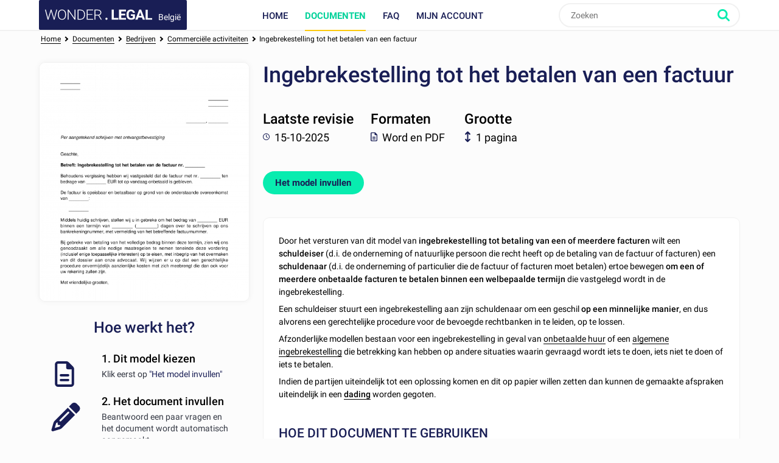

--- FILE ---
content_type: text/html; charset=utf-8
request_url: https://www.wonder.legal/be-nl/modele/ingebrekestelling-betalen-factuur
body_size: 7123
content:
<!DOCTYPE html>
<html lang="nl-be" >
	<head>
		<meta http-equiv="Content-Type" content="text/html; charset=utf-8" />
		<meta name="viewport" content="width=device-width, initial-scale=1, maximum-scale=5" />
		<meta http-equiv="X-UA-Compatible" content="IE=edge,chrome=1" />
		<meta name="format-detection" content="telephone=no">
		<title>Ingebrekestelling tot het betalen van een factuur</title>
		<meta name="description" content="Door het versturen van dit model van ingebrekestelling tot betaling van een of meerdere facturen wilt een schuldeiser (d.i." />
					<link rel="canonical" href="https://www.wonder.legal/be-nl/modele/ingebrekestelling-betalen-factuur" />
	
		<link rel="preconnect" href="https://fonts.googleapis.com">
		<link rel="preconnect" href="https://fonts.gstatic.com" crossorigin>
		<style>
			@font-face{font-family:Roboto;font-style:italic;font-weight:400;font-display:swap;src:url(https://fonts.gstatic.com/s/roboto/v30/KFOkCnqEu92Fr1Mu51xFIzIXKMnyrYk.woff2) format('woff2');unicode-range:U+0460-052F,U+1C80-1C88,U+20B4,U+2DE0-2DFF,U+A640-A69F,U+FE2E-FE2F}@font-face{font-family:Roboto;font-style:italic;font-weight:400;font-display:swap;src:url(https://fonts.gstatic.com/s/roboto/v30/KFOkCnqEu92Fr1Mu51xMIzIXKMnyrYk.woff2) format('woff2');unicode-range:U+0301,U+0400-045F,U+0490-0491,U+04B0-04B1,U+2116}@font-face{font-family:Roboto;font-style:italic;font-weight:400;font-display:swap;src:url(https://fonts.gstatic.com/s/roboto/v30/KFOkCnqEu92Fr1Mu51xEIzIXKMnyrYk.woff2) format('woff2');unicode-range:U+1F00-1FFF}@font-face{font-family:Roboto;font-style:italic;font-weight:400;font-display:swap;src:url(https://fonts.gstatic.com/s/roboto/v30/KFOkCnqEu92Fr1Mu51xLIzIXKMnyrYk.woff2) format('woff2');unicode-range:U+0370-03FF}@font-face{font-family:Roboto;font-style:italic;font-weight:400;font-display:swap;src:url(https://fonts.gstatic.com/s/roboto/v30/KFOkCnqEu92Fr1Mu51xHIzIXKMnyrYk.woff2) format('woff2');unicode-range:U+0102-0103,U+0110-0111,U+0128-0129,U+0168-0169,U+01A0-01A1,U+01AF-01B0,U+0300-0301,U+0303-0304,U+0308-0309,U+0323,U+0329,U+1EA0-1EF9,U+20AB}@font-face{font-family:Roboto;font-style:italic;font-weight:400;font-display:swap;src:url(https://fonts.gstatic.com/s/roboto/v30/KFOkCnqEu92Fr1Mu51xGIzIXKMnyrYk.woff2) format('woff2');unicode-range:U+0100-02AF,U+0304,U+0308,U+0329,U+1E00-1E9F,U+1EF2-1EFF,U+2020,U+20A0-20AB,U+20AD-20CF,U+2113,U+2C60-2C7F,U+A720-A7FF}@font-face{font-family:Roboto;font-style:italic;font-weight:400;font-display:swap;src:url(https://fonts.gstatic.com/s/roboto/v30/KFOkCnqEu92Fr1Mu51xIIzIXKMny.woff2) format('woff2');unicode-range:U+0000-00FF,U+0131,U+0152-0153,U+02BB-02BC,U+02C6,U+02DA,U+02DC,U+0304,U+0308,U+0329,U+2000-206F,U+2074,U+20AC,U+2122,U+2191,U+2193,U+2212,U+2215,U+FEFF,U+FFFD}@font-face{font-family:Roboto;font-style:italic;font-weight:500;font-display:swap;src:url(https://fonts.gstatic.com/s/roboto/v30/KFOjCnqEu92Fr1Mu51S7ACc3CsTYl4BOQ3o.woff2) format('woff2');unicode-range:U+0460-052F,U+1C80-1C88,U+20B4,U+2DE0-2DFF,U+A640-A69F,U+FE2E-FE2F}@font-face{font-family:Roboto;font-style:italic;font-weight:500;font-display:swap;src:url(https://fonts.gstatic.com/s/roboto/v30/KFOjCnqEu92Fr1Mu51S7ACc-CsTYl4BOQ3o.woff2) format('woff2');unicode-range:U+0301,U+0400-045F,U+0490-0491,U+04B0-04B1,U+2116}@font-face{font-family:Roboto;font-style:italic;font-weight:500;font-display:swap;src:url(https://fonts.gstatic.com/s/roboto/v30/KFOjCnqEu92Fr1Mu51S7ACc2CsTYl4BOQ3o.woff2) format('woff2');unicode-range:U+1F00-1FFF}@font-face{font-family:Roboto;font-style:italic;font-weight:500;font-display:swap;src:url(https://fonts.gstatic.com/s/roboto/v30/KFOjCnqEu92Fr1Mu51S7ACc5CsTYl4BOQ3o.woff2) format('woff2');unicode-range:U+0370-03FF}@font-face{font-family:Roboto;font-style:italic;font-weight:500;font-display:swap;src:url(https://fonts.gstatic.com/s/roboto/v30/KFOjCnqEu92Fr1Mu51S7ACc1CsTYl4BOQ3o.woff2) format('woff2');unicode-range:U+0102-0103,U+0110-0111,U+0128-0129,U+0168-0169,U+01A0-01A1,U+01AF-01B0,U+0300-0301,U+0303-0304,U+0308-0309,U+0323,U+0329,U+1EA0-1EF9,U+20AB}@font-face{font-family:Roboto;font-style:italic;font-weight:500;font-display:swap;src:url(https://fonts.gstatic.com/s/roboto/v30/KFOjCnqEu92Fr1Mu51S7ACc0CsTYl4BOQ3o.woff2) format('woff2');unicode-range:U+0100-02AF,U+0304,U+0308,U+0329,U+1E00-1E9F,U+1EF2-1EFF,U+2020,U+20A0-20AB,U+20AD-20CF,U+2113,U+2C60-2C7F,U+A720-A7FF}@font-face{font-family:Roboto;font-style:italic;font-weight:500;font-display:swap;src:url(https://fonts.gstatic.com/s/roboto/v30/KFOjCnqEu92Fr1Mu51S7ACc6CsTYl4BO.woff2) format('woff2');unicode-range:U+0000-00FF,U+0131,U+0152-0153,U+02BB-02BC,U+02C6,U+02DA,U+02DC,U+0304,U+0308,U+0329,U+2000-206F,U+2074,U+20AC,U+2122,U+2191,U+2193,U+2212,U+2215,U+FEFF,U+FFFD}@font-face{font-family:Roboto;font-style:italic;font-weight:700;font-display:swap;src:url(https://fonts.gstatic.com/s/roboto/v30/KFOjCnqEu92Fr1Mu51TzBic3CsTYl4BOQ3o.woff2) format('woff2');unicode-range:U+0460-052F,U+1C80-1C88,U+20B4,U+2DE0-2DFF,U+A640-A69F,U+FE2E-FE2F}@font-face{font-family:Roboto;font-style:italic;font-weight:700;font-display:swap;src:url(https://fonts.gstatic.com/s/roboto/v30/KFOjCnqEu92Fr1Mu51TzBic-CsTYl4BOQ3o.woff2) format('woff2');unicode-range:U+0301,U+0400-045F,U+0490-0491,U+04B0-04B1,U+2116}@font-face{font-family:Roboto;font-style:italic;font-weight:700;font-display:swap;src:url(https://fonts.gstatic.com/s/roboto/v30/KFOjCnqEu92Fr1Mu51TzBic2CsTYl4BOQ3o.woff2) format('woff2');unicode-range:U+1F00-1FFF}@font-face{font-family:Roboto;font-style:italic;font-weight:700;font-display:swap;src:url(https://fonts.gstatic.com/s/roboto/v30/KFOjCnqEu92Fr1Mu51TzBic5CsTYl4BOQ3o.woff2) format('woff2');unicode-range:U+0370-03FF}@font-face{font-family:Roboto;font-style:italic;font-weight:700;font-display:swap;src:url(https://fonts.gstatic.com/s/roboto/v30/KFOjCnqEu92Fr1Mu51TzBic1CsTYl4BOQ3o.woff2) format('woff2');unicode-range:U+0102-0103,U+0110-0111,U+0128-0129,U+0168-0169,U+01A0-01A1,U+01AF-01B0,U+0300-0301,U+0303-0304,U+0308-0309,U+0323,U+0329,U+1EA0-1EF9,U+20AB}@font-face{font-family:Roboto;font-style:italic;font-weight:700;font-display:swap;src:url(https://fonts.gstatic.com/s/roboto/v30/KFOjCnqEu92Fr1Mu51TzBic0CsTYl4BOQ3o.woff2) format('woff2');unicode-range:U+0100-02AF,U+0304,U+0308,U+0329,U+1E00-1E9F,U+1EF2-1EFF,U+2020,U+20A0-20AB,U+20AD-20CF,U+2113,U+2C60-2C7F,U+A720-A7FF}@font-face{font-family:Roboto;font-style:italic;font-weight:700;font-display:swap;src:url(https://fonts.gstatic.com/s/roboto/v30/KFOjCnqEu92Fr1Mu51TzBic6CsTYl4BO.woff2) format('woff2');unicode-range:U+0000-00FF,U+0131,U+0152-0153,U+02BB-02BC,U+02C6,U+02DA,U+02DC,U+0304,U+0308,U+0329,U+2000-206F,U+2074,U+20AC,U+2122,U+2191,U+2193,U+2212,U+2215,U+FEFF,U+FFFD}@font-face{font-family:Roboto;font-style:normal;font-weight:300;font-display:swap;src:url(https://fonts.gstatic.com/s/roboto/v30/KFOlCnqEu92Fr1MmSU5fCRc4AMP6lbBP.woff2) format('woff2');unicode-range:U+0460-052F,U+1C80-1C88,U+20B4,U+2DE0-2DFF,U+A640-A69F,U+FE2E-FE2F}@font-face{font-family:Roboto;font-style:normal;font-weight:300;font-display:swap;src:url(https://fonts.gstatic.com/s/roboto/v30/KFOlCnqEu92Fr1MmSU5fABc4AMP6lbBP.woff2) format('woff2');unicode-range:U+0301,U+0400-045F,U+0490-0491,U+04B0-04B1,U+2116}@font-face{font-family:Roboto;font-style:normal;font-weight:300;font-display:swap;src:url(https://fonts.gstatic.com/s/roboto/v30/KFOlCnqEu92Fr1MmSU5fCBc4AMP6lbBP.woff2) format('woff2');unicode-range:U+1F00-1FFF}@font-face{font-family:Roboto;font-style:normal;font-weight:300;font-display:swap;src:url(https://fonts.gstatic.com/s/roboto/v30/KFOlCnqEu92Fr1MmSU5fBxc4AMP6lbBP.woff2) format('woff2');unicode-range:U+0370-03FF}@font-face{font-family:Roboto;font-style:normal;font-weight:300;font-display:swap;src:url(https://fonts.gstatic.com/s/roboto/v30/KFOlCnqEu92Fr1MmSU5fCxc4AMP6lbBP.woff2) format('woff2');unicode-range:U+0102-0103,U+0110-0111,U+0128-0129,U+0168-0169,U+01A0-01A1,U+01AF-01B0,U+0300-0301,U+0303-0304,U+0308-0309,U+0323,U+0329,U+1EA0-1EF9,U+20AB}@font-face{font-family:Roboto;font-style:normal;font-weight:300;font-display:swap;src:url(https://fonts.gstatic.com/s/roboto/v30/KFOlCnqEu92Fr1MmSU5fChc4AMP6lbBP.woff2) format('woff2');unicode-range:U+0100-02AF,U+0304,U+0308,U+0329,U+1E00-1E9F,U+1EF2-1EFF,U+2020,U+20A0-20AB,U+20AD-20CF,U+2113,U+2C60-2C7F,U+A720-A7FF}@font-face{font-family:Roboto;font-style:normal;font-weight:300;font-display:swap;src:url(https://fonts.gstatic.com/s/roboto/v30/KFOlCnqEu92Fr1MmSU5fBBc4AMP6lQ.woff2) format('woff2');unicode-range:U+0000-00FF,U+0131,U+0152-0153,U+02BB-02BC,U+02C6,U+02DA,U+02DC,U+0304,U+0308,U+0329,U+2000-206F,U+2074,U+20AC,U+2122,U+2191,U+2193,U+2212,U+2215,U+FEFF,U+FFFD}@font-face{font-family:Roboto;font-style:normal;font-weight:400;font-display:swap;src:url(https://fonts.gstatic.com/s/roboto/v30/KFOmCnqEu92Fr1Mu72xKKTU1Kvnz.woff2) format('woff2');unicode-range:U+0460-052F,U+1C80-1C88,U+20B4,U+2DE0-2DFF,U+A640-A69F,U+FE2E-FE2F}@font-face{font-family:Roboto;font-style:normal;font-weight:400;font-display:swap;src:url(https://fonts.gstatic.com/s/roboto/v30/KFOmCnqEu92Fr1Mu5mxKKTU1Kvnz.woff2) format('woff2');unicode-range:U+0301,U+0400-045F,U+0490-0491,U+04B0-04B1,U+2116}@font-face{font-family:Roboto;font-style:normal;font-weight:400;font-display:swap;src:url(https://fonts.gstatic.com/s/roboto/v30/KFOmCnqEu92Fr1Mu7mxKKTU1Kvnz.woff2) format('woff2');unicode-range:U+1F00-1FFF}@font-face{font-family:Roboto;font-style:normal;font-weight:400;font-display:swap;src:url(https://fonts.gstatic.com/s/roboto/v30/KFOmCnqEu92Fr1Mu4WxKKTU1Kvnz.woff2) format('woff2');unicode-range:U+0370-03FF}@font-face{font-family:Roboto;font-style:normal;font-weight:400;font-display:swap;src:url(https://fonts.gstatic.com/s/roboto/v30/KFOmCnqEu92Fr1Mu7WxKKTU1Kvnz.woff2) format('woff2');unicode-range:U+0102-0103,U+0110-0111,U+0128-0129,U+0168-0169,U+01A0-01A1,U+01AF-01B0,U+0300-0301,U+0303-0304,U+0308-0309,U+0323,U+0329,U+1EA0-1EF9,U+20AB}@font-face{font-family:Roboto;font-style:normal;font-weight:400;font-display:swap;src:url(https://fonts.gstatic.com/s/roboto/v30/KFOmCnqEu92Fr1Mu7GxKKTU1Kvnz.woff2) format('woff2');unicode-range:U+0100-02AF,U+0304,U+0308,U+0329,U+1E00-1E9F,U+1EF2-1EFF,U+2020,U+20A0-20AB,U+20AD-20CF,U+2113,U+2C60-2C7F,U+A720-A7FF}@font-face{font-family:Roboto;font-style:normal;font-weight:400;font-display:swap;src:url(https://fonts.gstatic.com/s/roboto/v30/KFOmCnqEu92Fr1Mu4mxKKTU1Kg.woff2) format('woff2');unicode-range:U+0000-00FF,U+0131,U+0152-0153,U+02BB-02BC,U+02C6,U+02DA,U+02DC,U+0304,U+0308,U+0329,U+2000-206F,U+2074,U+20AC,U+2122,U+2191,U+2193,U+2212,U+2215,U+FEFF,U+FFFD}@font-face{font-family:Roboto;font-style:normal;font-weight:500;font-display:swap;src:url(https://fonts.gstatic.com/s/roboto/v30/KFOlCnqEu92Fr1MmEU9fCRc4AMP6lbBP.woff2) format('woff2');unicode-range:U+0460-052F,U+1C80-1C88,U+20B4,U+2DE0-2DFF,U+A640-A69F,U+FE2E-FE2F}@font-face{font-family:Roboto;font-style:normal;font-weight:500;font-display:swap;src:url(https://fonts.gstatic.com/s/roboto/v30/KFOlCnqEu92Fr1MmEU9fABc4AMP6lbBP.woff2) format('woff2');unicode-range:U+0301,U+0400-045F,U+0490-0491,U+04B0-04B1,U+2116}@font-face{font-family:Roboto;font-style:normal;font-weight:500;font-display:swap;src:url(https://fonts.gstatic.com/s/roboto/v30/KFOlCnqEu92Fr1MmEU9fCBc4AMP6lbBP.woff2) format('woff2');unicode-range:U+1F00-1FFF}@font-face{font-family:Roboto;font-style:normal;font-weight:500;font-display:swap;src:url(https://fonts.gstatic.com/s/roboto/v30/KFOlCnqEu92Fr1MmEU9fBxc4AMP6lbBP.woff2) format('woff2');unicode-range:U+0370-03FF}@font-face{font-family:Roboto;font-style:normal;font-weight:500;font-display:swap;src:url(https://fonts.gstatic.com/s/roboto/v30/KFOlCnqEu92Fr1MmEU9fCxc4AMP6lbBP.woff2) format('woff2');unicode-range:U+0102-0103,U+0110-0111,U+0128-0129,U+0168-0169,U+01A0-01A1,U+01AF-01B0,U+0300-0301,U+0303-0304,U+0308-0309,U+0323,U+0329,U+1EA0-1EF9,U+20AB}@font-face{font-family:Roboto;font-style:normal;font-weight:500;font-display:swap;src:url(https://fonts.gstatic.com/s/roboto/v30/KFOlCnqEu92Fr1MmEU9fChc4AMP6lbBP.woff2) format('woff2');unicode-range:U+0100-02AF,U+0304,U+0308,U+0329,U+1E00-1E9F,U+1EF2-1EFF,U+2020,U+20A0-20AB,U+20AD-20CF,U+2113,U+2C60-2C7F,U+A720-A7FF}@font-face{font-family:Roboto;font-style:normal;font-weight:500;font-display:swap;src:url(https://fonts.gstatic.com/s/roboto/v30/KFOlCnqEu92Fr1MmEU9fBBc4AMP6lQ.woff2) format('woff2');unicode-range:U+0000-00FF,U+0131,U+0152-0153,U+02BB-02BC,U+02C6,U+02DA,U+02DC,U+0304,U+0308,U+0329,U+2000-206F,U+2074,U+20AC,U+2122,U+2191,U+2193,U+2212,U+2215,U+FEFF,U+FFFD}@font-face{font-family:Roboto;font-style:normal;font-weight:700;font-display:swap;src:url(https://fonts.gstatic.com/s/roboto/v30/KFOlCnqEu92Fr1MmWUlfCRc4AMP6lbBP.woff2) format('woff2');unicode-range:U+0460-052F,U+1C80-1C88,U+20B4,U+2DE0-2DFF,U+A640-A69F,U+FE2E-FE2F}@font-face{font-family:Roboto;font-style:normal;font-weight:700;font-display:swap;src:url(https://fonts.gstatic.com/s/roboto/v30/KFOlCnqEu92Fr1MmWUlfABc4AMP6lbBP.woff2) format('woff2');unicode-range:U+0301,U+0400-045F,U+0490-0491,U+04B0-04B1,U+2116}@font-face{font-family:Roboto;font-style:normal;font-weight:700;font-display:swap;src:url(https://fonts.gstatic.com/s/roboto/v30/KFOlCnqEu92Fr1MmWUlfCBc4AMP6lbBP.woff2) format('woff2');unicode-range:U+1F00-1FFF}@font-face{font-family:Roboto;font-style:normal;font-weight:700;font-display:swap;src:url(https://fonts.gstatic.com/s/roboto/v30/KFOlCnqEu92Fr1MmWUlfBxc4AMP6lbBP.woff2) format('woff2');unicode-range:U+0370-03FF}@font-face{font-family:Roboto;font-style:normal;font-weight:700;font-display:swap;src:url(https://fonts.gstatic.com/s/roboto/v30/KFOlCnqEu92Fr1MmWUlfCxc4AMP6lbBP.woff2) format('woff2');unicode-range:U+0102-0103,U+0110-0111,U+0128-0129,U+0168-0169,U+01A0-01A1,U+01AF-01B0,U+0300-0301,U+0303-0304,U+0308-0309,U+0323,U+0329,U+1EA0-1EF9,U+20AB}@font-face{font-family:Roboto;font-style:normal;font-weight:700;font-display:swap;src:url(https://fonts.gstatic.com/s/roboto/v30/KFOlCnqEu92Fr1MmWUlfChc4AMP6lbBP.woff2) format('woff2');unicode-range:U+0100-02AF,U+0304,U+0308,U+0329,U+1E00-1E9F,U+1EF2-1EFF,U+2020,U+20A0-20AB,U+20AD-20CF,U+2113,U+2C60-2C7F,U+A720-A7FF}@font-face{font-family:Roboto;font-style:normal;font-weight:700;font-display:swap;src:url(https://fonts.gstatic.com/s/roboto/v30/KFOlCnqEu92Fr1MmWUlfBBc4AMP6lQ.woff2) format('woff2');unicode-range:U+0000-00FF,U+0131,U+0152-0153,U+02BB-02BC,U+02C6,U+02DA,U+02DC,U+0304,U+0308,U+0329,U+2000-206F,U+2074,U+20AC,U+2122,U+2191,U+2193,U+2212,U+2215,U+FEFF,U+FFFD}
		</style>
				<!-- CSS -->
					<link rel="stylesheet" href="/Style/tpl2024/dist/main.1756128160.css" type="text/css" />
											<link rel="stylesheet" href="/Style/tpl2024/css/presentation-modele.1756128160.css" type="text/css" />
																
		
		<!-- Favicons -->
					<link rel="icon" sizes="32x32" href="/Style/tpl2024/favicon/base/favicon.ico" type="image/x-icon">
			<link rel="icon" href="/Style/tpl2024/favicon/base/icon.svg" type="image/svg+xml">
			<link rel="icon" sizes="16x16" href="/Style/tpl2024/favicon/base/favicon.png" type="image/png">
			<link rel="icon" sizes="32x32" href="/Style/tpl2024/favicon/base/favicon-32.png" type="image/png">
			<link rel="icon" sizes="64x64" href="/Style/tpl2024/favicon/base/favicon-64.png" type="image/png">
			<link rel="icon" sizes="96x96" href="/Style/tpl2024/favicon/base/favicon-96.png" type="image/png">
			<link rel="icon" sizes="196x196" href="/Style/tpl2024/favicon/base/favicon-196.png" type="image/png">
			<link rel="apple-touch-icon" sizes="180x180" href="/Style/tpl2024/favicon/base/apple-touch-icon.png">
			<meta name="msapplication-TileImage" content="/Style/tpl2024/favicon/base/favicon-144.png">
			<meta name="msapplication-TileColor" content="#FFFFFF">
				
				
		<!-- Vérification de Google Search Console. Balise à laisser. -->
		<meta name="google-site-verification" content="UTb2IzLoAWaHAch36OuPPePGIYCjMFXEReMrv59NIfU" />
	</head>
	<body class="preload presentation-modele be_nl">
				<header id="header">
			<div class="top-nav ">
				<div class="place-content">
										<a class="logo" title="Wonder.Legal België" rel="home" href="https://www.wonder.legal/be-nl/">
											<img src="/Style/tpl2024/img/logo-wl.svg" width="109" height="60" alt="Wonder.Legal België">
						<span>België</span>
					</a>
										<input type="checkbox" id="mobile_menu_icon">
					<label class="mobile-menu-link" for="mobile_menu_icon" id="drop_mobile_menu">
						<div>
							<span></span>
							<span></span>
							<span></span>
						</div>
						Menu					</label>
					<div id="menu" class="links">
						<nav>
							<ul class="top-level">
								<li class="accueil_menu"><a class="" href="https://www.wonder.legal/be-nl/">Home</a></li>
								<li class="documents_lien_menu dropdown">
									<a class="document active" href="https://www.wonder.legal/be-nl/choix-modele/">Documenten</a>
									<ul class="sousMenu">
										<li><a href="https://www.wonder.legal/be-nl/choix-modele/bedrijven">Bedrijven</a></li>
										<li><a href="https://www.wonder.legal/be-nl/choix-modele/particulieren">Particulieren</a></li>
										<li class="last"><a href="https://www.wonder.legal/be-nl/choix-modele/">Alle documenten</a></li>
									</ul>
								</li>
																<li class="faq_menu"><a class="faq" href="https://www.wonder.legal/be-nl/pages/faq.php">FAQ</a></li>
																<li class="user">
									<a class="logincompte" href="https://www.wonder.legal/be-nl/compte/">Mijn account</a>
								</li>
							</ul>
						</nav>
					</div>
					<div class="nav-right">
						<div class="recherche">
							<form class="search-form" action="https://www.wonder.legal/be-nl/recherche/recherche_traitement.php" method="post">
								<input type="text" name="recherche" autocomplete="off" placeholder="Zoeken"  id="recherche" class="search-terms" data-root="../" data-div-id="recherche_ajax" value="" >
								<input type="submit" name="bouton_recherche" value="Zoeken" class="search-button" />
								<div id="recherche_ajax"></div>
							</form>
						</div>
					</div>
									</div>
			</div>
		</header>

		<!--
		<div class="bouton-top">
			<div id="btn_up">
				<svg class="btn-up-icon-left" xmlns="http://www.w3.org/2000/svg" width="12" height="12" viewBox="0 0 444.819 444.819"><path d="M433.968 278.657L248.388 92.79c-7.42-7.044-16.08-10.566-25.978-10.566-10.088 0-18.652 3.52-25.697 10.566L10.848 278.657C3.615 285.887 0 294.55 0 304.637c0 10.28 3.62 18.843 10.848 25.693l21.41 21.413c6.855 7.23 15.42 10.852 25.698 10.852s18.842-3.62 25.697-10.852L222.41 213.27l138.758 138.47c6.848 7.228 15.413 10.852 25.7 10.852 10.082 0 18.747-3.624 25.975-10.852l21.41-21.412c7.042-7.043 10.566-15.608 10.566-25.693 0-10.09-3.615-18.75-10.852-25.978z"/></svg>
				<span>Naar boven</span>
				<svg class="btn-up-icon-right" xmlns="http://www.w3.org/2000/svg" width="12" height="12" viewBox="0 0 444.819 444.819"><path d="M433.968 278.657L248.388 92.79c-7.42-7.044-16.08-10.566-25.978-10.566-10.088 0-18.652 3.52-25.697 10.566L10.848 278.657C3.615 285.887 0 294.55 0 304.637c0 10.28 3.62 18.843 10.848 25.693l21.41 21.413c6.855 7.23 15.42 10.852 25.698 10.852s18.842-3.62 25.697-10.852L222.41 213.27l138.758 138.47c6.848 7.228 15.413 10.852 25.7 10.852 10.082 0 18.747-3.624 25.975-10.852l21.41-21.412c7.042-7.043 10.566-15.608 10.566-25.693 0-10.09-3.615-18.75-10.852-25.978z"/></svg>
			</div>
		</div>
		-->
				<!--START PAGE -->
		<div class="page editorial-content">



	<script type="application/ld+json">
		{ "@context": "http://schema.org", "@type": "BreadcrumbList", "itemListElement": [{ "@type": "ListItem", "position": 1, "item": { "@id": "https://www.wonder.legal/be-nl/choix-modele/", "name": "Documenten" } },{ "@type": "ListItem", "position": 2, "item": { "@id": "https://www.wonder.legal/be-nl/choix-modele/bedrijven", "name": "Bedrijven" } },{ "@type": "ListItem", "position": 3, "item": { "@id": "https://www.wonder.legal/be-nl/choix-modele/commerciele-activiteiten", "name": "Commerciële activiteiten" } },{ "@type": "ListItem", "position": 4, "item": { "@id": "https://www.wonder.legal/be-nl/modele/ingebrekestelling-betalen-factuur", "name": "Ingebrekestelling tot het betalen van een factuur" } }] }	</script>

<div id="breadcrumb">
	<div class="inner">
		<div class="placement">
			<a href="https://www.wonder.legal/be-nl">Home</a> <i></i> <div>
							<a href="https://www.wonder.legal/be-nl/choix-modele/">
								<span>Documenten</span>
							</a> <i></i>
						</div><div>
							<a href="https://www.wonder.legal/be-nl/choix-modele/bedrijven">
								<span>Bedrijven</span>
							</a> <i></i>
						</div><div>
						<a href="https://www.wonder.legal/be-nl/choix-modele/commerciele-activiteiten">
							<span>Commerciële activiteiten</span>
						</a> <i></i> 
					</div><div id="dernier_lien_du_fil_d_ariane" >
					<a href="https://www.wonder.legal/be-nl/modele/ingebrekestelling-betalen-factuur">
						<span>Ingebrekestelling tot het betalen van een factuur</span>
					</a>
				</div>		</div>
	</div>
</div>

<div class="clear-after content-document">

		<div class="col col30 infos-how-to">

									<a class="preview-document" href="https://www.wonder.legal/be-nl/creation-modele/ingebrekestelling-betalen-factuur">
						<img loading="lazy" src="https://www.wonder.legal/Les_thumbnails/ingebrekestelling-betalen-factuur.png" alt="Ingebrekestelling tot het betalen van een factuur" title="Begin gratis" />
						<span class="form-button">
							Het model invullen													</a>
					</a>
				
				<h2>Hoe werkt het?</h2>

				<div class="step step1">
					<h4>1. Dit model kiezen</h4>
					<p>Klik eerst op <a href="https://www.wonder.legal/be-nl/creation-modele/ingebrekestelling-betalen-factuur">&quot;Het model invullen&quot;</a>					</p>
					<img src="https://www.wonder.legal/Style/tpl2024/img/document.svg" class="step-ico step-ico-1" alt="1 / Dit model kiezen" />
				</div>

				<div class="step step2">
					<h4>2. Het document invullen</h4>
					<p>Beantwoord een paar vragen en het document wordt automatisch aangemaakt.</p>
					<img src="https://www.wonder.legal/Style/tpl2024/img/pencil.svg" class="step-ico step-ico-2" alt="2 / Het document invullen" />
				</div>

				<div class="step step3">
					<h4>3. Opslaan - Afprinten</h4>
					<p>Uw document is klaar! U ontvangt het in de formaten <strong>Word en PDF</strong>. U kunt het bewerken.</p>
					<img src="https://www.wonder.legal/Style/tpl2024/img/print.svg" class="step-ico step-ico-3" alt="3 / Opslaan - Afprinten" />
				</div>

			
		</div>

		<div class="col col68 align-right">
		<div class="infos-document has-preview">

			<div class="document-title">
				<h1>Ingebrekestelling tot het betalen van een factuur</h1>
							</div>

			<div class="stickers">

				<div class="sticker sticker1">
					<div class="text">
						<strong>Laatste revisie</strong>
						<span class="smaller"><img class="ico" src="/Style/tpl2024/img/clock.svg" alt="Laatste revisie" /> 15-10-2025</span>
					</div>
				</div>

				<div class="sticker sticker2">
					<div class="text">
						<strong>Formaten</strong>
						<span class="smaller"><img class="ico" src="/Style/tpl2024/img/document.svg" alt="Formaten" />Word en PDF</span>
					</div>
				</div>
							<div class="sticker sticker4">
					<div class="text">
						<strong>Grootte</strong>
						<span class="smaller"><img class="ico" src="/Style/tpl2024/img/resize.svg" alt="Grootte" />1 pagina</span>
					</div>
				</div>

							</div>

			
				<a class="btn large call2action creation-document" href="https://www.wonder.legal/be-nl/creation-modele/ingebrekestelling-betalen-factuur">
					Het model invullen									</a>
			
			

			<div class="col col100 infos-document-mobile">

				<p><img class="ico" src="/Style/tpl2024/img/clock.svg" alt="Laatste revisie" /><span class="label">Laatste revisie:</span> 15-10-2025 </p>
				<p><img class="ico" src="/Style/tpl2024/img/document.svg" alt="Formaten" /><span class="label">Beschikbare formaten: </span>Word en PDF</p>
				<p><img class="ico" src="/Style/tpl2024/img/resize.svg" alt="Grootte" /><span class="label">Grootte:</span> 1 pagina</p>

																
								
					<a class="btn large call2action creation-document" href="https://www.wonder.legal/be-nl/creation-modele/ingebrekestelling-betalen-factuur">
						Het model invullen											</a>
					
							</div>

			</div>

			<div class="inner-padding col-white">

				<div id="description" class="direction_ltr">

					<p>Door het versturen van dit model van <strong>ingebrekestelling tot betaling van een of meerdere facturen </strong>wilt een <strong>schuldeiser</strong> (d.i. de onderneming of natuurlijke persoon die recht heeft op de betaling van de factuur of facturen) een <strong>schuldenaar</strong> (d.i. de onderneming of particulier die de factuur of facturen moet betalen) ertoe bewegen <strong>om een of meerdere onbetaalde facturen te betalen binnen een welbepaalde termijn</strong> die vastgelegd wordt in de ingebrekestelling.</p>
<p>Een schuldeiser stuurt een ingebrekestelling aan zijn schuldenaar om een geschil <strong>op een minnelijke manier</strong>, en dus alvorens een gerechtelijke procedure voor de bevoegde rechtbanken in te leiden, op te lossen.</p>
<p>Afzonderlijke modellen bestaan voor een ingebrekestelling in geval van <a href="../../be-nl/modele/ingebrekestelling-voor-onbetaalde-huur" target="_blank" rel="noopener">onbetaalde huur</a> of een <a href="../../be-nl/modele/ingebrekestelling" target="_blank" rel="noopener">algemene ingebrekestelling</a> die betrekking kan hebben op andere situaties waarin gevraagd wordt iets te doen, iets niet te doen of iets te betalen.</p>
<p>Indien de partijen uiteindelijk tot een oplossing komen en dit op papier willen zetten dan kunnen de gemaakte afspraken uiteindelijk in een <strong><a href="../../be-nl/modele/dading" target="_blank" rel="noopener">dading</a></strong> worden gegoten.</p>
<h2 class="sous-titre" style="font-weight: bold; font-size: 1.25em;"><br /><strong>HOE DIT DOCUMENT TE GEBRUIKEN</strong></h2>
<p>Eenmaal ingevuld, dient de ingebrekestelling <strong>per aangetekend schrijven</strong> met ontvangstbevestiging te worden verstuurd. Een kopie van de brief kan daarenboven ook per e-mail aan de schuldenaar worden bezorgd. Een kopie van de brief kan ook worden bijgehouden zodat de schuldeiser een bijkomend spoor heeft van de inhoud van de verstuurde ingebrekestelling.</p>
<h2 class="sous-titre" style="font-weight: bold; font-size: 1.25em;"><br /><strong>TOEPASSELIJKE WETGEVING</strong></h2>
<p>Het versturen van een ingebrekestelling tot het betalen van een factuur is niet onderworpen aan specifieke wettelijke bepalingen. Wel kan dergelijke ingebrekestelling de verjaring van de vordering (d.i. de in de wet vastgestelde termijn waarvan het verstrijken ervan tot gevolg heeft dat de schuldvordering niet meer kan worden afgedwongen) doen stuiten. De toepasselijke voorwaarden in dit verband zijn vermeld in <a href="https://www.ejustice.just.fgov.be/cgi_loi/change_lg.pl?language=nl&amp;la=N&amp;cn=1804032135&amp;table_name=wet" target="_blank" rel="noopener">artikel 2244 van het Burgerlijk Wetboek</a>.</p>
				
				<h2 class="sous-titre" style="font-weight: bold; font-size: 1.25em;"><br /><strong>HET MODEL BEWERKEN</strong></h2>					<p>U vult een formulier in. Het document wordt naargelang uw antwoorden per sectie opgemaakt.</p>

					<p>
											Aan het einde ontvangt u het in de formaten <strong>Word en PDF</strong>.											U kunt het <strong>bewerken</strong> en het <strong>opnieuw gebruiken</strong>.					</p>
				</div>

				
					<a class="btn large call2action creation-document bottom-btn" href="https://www.wonder.legal/be-nl/creation-modele/ingebrekestelling-betalen-factuur">
						Het model invullen											</a>

				
			</div>

		</div>


		<div class="col col68 col-white align-right extra-links">
			<div class="inner-padding">
				
				
				<p><span class="repeat-title">Land:</span> België (Nederlands)</p>

				
																	<h2>Commerciële activiteiten - Andere juridische documentmodellen om te downloaden</h2>
										<div class="pseudoselect-component" id="chooseModele">
						<ul class="options">
													<li data-value="https://www.wonder.legal/be-nl/modele/dienstverleningsovereenkomst"><a href="https://www.wonder.legal/be-nl/modele/dienstverleningsovereenkomst">Dienstverleningsovereenkomst</a></li>
													<li data-value="https://www.wonder.legal/be-nl/modele/bewijs-ontvangst-geld-betalingsbewijs-zaak"><a href="https://www.wonder.legal/be-nl/modele/bewijs-ontvangst-geld-betalingsbewijs-zaak">Bewijs van ontvangst van geld (betalingsbewijs) of een zaak</a></li>
													<li data-value="https://www.wonder.legal/be-nl/modele/handelsagentovereenkomst"><a href="https://www.wonder.legal/be-nl/modele/handelsagentovereenkomst">Handelsagentuurovereenkomst</a></li>
													<li data-value="https://www.wonder.legal/be-nl/modele/verzoek-uitstel-betaling-betaling-schijven-ondernemingen"><a href="https://www.wonder.legal/be-nl/modele/verzoek-uitstel-betaling-betaling-schijven-ondernemingen">Verzoek tot uitstel van betaling of betaling in schijven (ondernemingen)</a></li>
													<li data-value="https://www.wonder.legal/be-nl/modele/beeindiging-schorsing-overeenkomst-wegens-overmacht"><a href="https://www.wonder.legal/be-nl/modele/beeindiging-schorsing-overeenkomst-wegens-overmacht">Beëindiging of schorsing van een overeenkomst wegens overmacht</a></li>
													<li data-value="https://www.wonder.legal/be-nl/modele/wedstrijdreglement"><a href="https://www.wonder.legal/be-nl/modele/wedstrijdreglement">Wedstrijdreglement</a></li>
													<li data-value="https://www.wonder.legal/be-nl/modele/borgtochtovereenkomst"><a href="https://www.wonder.legal/be-nl/modele/borgtochtovereenkomst">Borgtochtovereenkomst</a></li>
												</ul>
						<ul class="current-choice">
							<li> Andere juridische documentmodellen om te downloaden</li>
						</ul>
						<button role="button" aria-label=" Andere juridische documentmodellen om te downloaden" class="handle"><span class="chevron-down"></span></button>
					</div>

							</div>
		</div>

		<div class="col col30 align-right">
			<div class="inner-padding">
				&nbsp;
			</div>
		</div>
		
</div>



			<div class="clear-ie89"></div>
		</div>
		<footer id="footer">

			<div class="overall-footer">
				<div class="footer">
					<div class="cols">
						<div class="col">
							<ul>
																	<li><a href="https://www.wonder.legal/be-nl/pages/faq.php">FAQ</a></li>
																	<li><a href="https://www.wonder.legal/be-nl/compte">Account</a></li>
																	<li><a href="https://www.wonder.legal/be-nl/pages/ecrivez-nous.php">Contact</a></li>
																	<li><a href="https://www.wonder.legal/be-nl/choix-modele/">Documenten</a></li>
															</ul>
							<ul>
																	<li><a href="https://www.wonder.legal/be-nl/pages/sitemap.php">Sitemap</a></li>
																	<li><a href="https://www.wonder.legal/be-nl/pages/about.php">Over ons</a></li>
																	<li><a href="https://www.wonder.legal/be-nl/pages/conditions-generales-de-vente.php">Algemene voorwaarden</a></li>
															</ul>
						</div>
						<div class="col country-select">
							<a href="https://www.wonder.legal" title="Pays/Région" class="region-label">Choose your country:</a>
							<div>

								<div class="pseudoselect-component" id="selectCountry">
									<ul class="options">
																					<li data-value="https://www.wonder.legal/ar/" class="ar">Argentina</li>
																															<li data-value="https://www.wonder.legal/au/" class="au">Australia</li>
																															<li data-value="https://www.wonder.legal/be-fr/" class="be_fr">Belgique (Français)</li>
																																									<li data-value="https://www.wonder.legal/br/" class="br">Brasil</li>
																															<li data-value="https://www.wonder.legal/en-ca/" class="en_ca">Canada (English)</li>
																															<li data-value="https://www.wonder.legal/fr-ca/" class="fr_ca">Canada (Québec)</li>
																															<li data-value="https://www.wonder.legal/cl/" class="cl">Chile</li>
																															<li data-value="https://www.wonder.legal/co/" class="co">Colombia</li>
																															<li data-value="https://www.wonder.legal/de/" class="de">Deutschland</li>
																															<li data-value="https://www.wonder.legal/es/" class="es">España</li>
																															<li data-value="https://www.wonder.legal/fr/" class="fr">France</li>
																															<li data-value="https://www.wonder.legal/in/" class="in">India</li>
																															<li data-value="https://www.wonder.legal/ie/" class="ie">Ireland</li>
																															<li data-value="https://www.wonder.legal/it/" class="it">Italia</li>
																															<li data-value="https://www.wonder.legal/jp/" class="jp">日本</li>
																															<li data-value="https://www.wonder.legal/mx/" class="mx">México</li>
																															<li data-value="https://www.wonder.legal/nl/" class="nl">Nederland</li>
																															<li data-value="https://www.wonder.legal/ng/" class="ng">Nigeria</li>
																															<li data-value="https://www.wonder.legal/no/" class="no">Norge</li>
																															<li data-value="https://www.wonder.legal/pe/" class="pe">Perú</li>
																															<li data-value="https://www.wonder.legal/ph/" class="ph">Philippines</li>
																															<li data-value="https://www.wonder.legal/pl/" class="pl">Polska</li>
																															<li data-value="https://www.wonder.legal/se/" class="se">Sverige</li>
																															<li data-value="https://www.wonder.legal/th/" class="th">ประเทศไทย</li>
																															<li data-value="https://www.wonder.legal/tr/" class="tr">Türkiye</li>
																															<li data-value="https://www.wonder.legal/ua/" class="ua">Україна</li>
																															<li data-value="https://www.wonder.legal/uk/" class="uk">United Kingdom</li>
																															<li data-value="https://www.wonder.legal/us/" class="us">United States</li>
																													</ul>
									<ul class="current-choice">
										<li class="be_nl lazybg">België (Nederlands)</li>
									</ul>

									<button role="button" aria-label="Choose your country" class="handle"><span class="chevron-down"></span></button>
								</div>

							</div>
						</div>

						<div class="copyright">&copy;&nbsp; Wonder.Legal</div>
					</div>
				</div>
			</div>

		</footer>

		<!--JS -->
		<script defer src="/Style/tpl2024/js/jquery-3.6.1.min.1756128163.js"></script>
		
		<script defer src="/Style/tpl2024/js/global.1756128163.js"></script>
		<script defer src="/Style/tpl2024/js/legacy.scripts_divers.1756128163.js"></script>
		<script defer type="text/javascript" src="../Javascript/recherche_ajax.1677518056.js"> </script>

		<!-- Global site tag (gtag.js) - Google Analytics -->
<!-- Global site tag (gtag.js) - Google Ads: 965514605 -->
<script async src="https://www.googletagmanager.com/gtag/js?id=G-P3JRM8EVMB"></script>

<script>
	window.dataLayer = window.dataLayer || [];
	function gtag(){dataLayer.push(arguments);}

	gtag('consent', 'default', {
		'ad_storage': 'granted',
		'analytics_storage': 'granted'
	});

	gtag('js', new Date());

	// gtag('config', 'UA-55441374-1');
	gtag('config', 'G-P3JRM8EVMB');
	gtag('config', 'AW-965514605', {'allow_enhanced_conversions':true});


	// Transparency Consent Framework pour bing
	window.uetq = window.uetq || [];
    window.uetq.push('config', 'tcf', { 'enabled' : true });

	(function(w,d,t,r,u)
	{
		var f,n,i;
		w[u]=w[u]||[],f=function()
		{
			var o={ti:"5978874"};
			o.q=w[u],w[u]=new UET(o),w[u].push("pageLoad")
		},
		n=d.createElement(t),n.src=r,n.async=1,n.onload=n.onreadystatechange=function()
		{
			var s=this.readyState;
			s&&s!=="loaded"&&s!=="complete"||(f(),n.onload=n.onreadystatechange=null)
		},
		i=d.getElementsByTagName(t)[0],i.parentNode.insertBefore(n,i)
	})
	(window,document,"script","//bat.bing.com/bat.js","uetq");
	
	// Consent mode pour bing
	window.uetq = window.uetq || [];
	window.uetq.push('consent', 'default', {'ad_storage': 'granted'});

</script>

<noscript>
	<img src="//bat.bing.com/action/0?ti=5978874&Ver=2" height="0" width="0" style="display:none; visibility: hidden;" />
</noscript>	</body>
</html>
<script>
	// Création cookie taille écran
	var haut = window.innerHeight;
	var large = window.innerWidth;
	var date = new Date();
	date.setMonth(date.getMonth()+1);
	document.cookie = "taille_ecran" + "=" + haut + "; path=/" + "; expires=" + date.toUTCString() + "; SameSite=LAX";
	document.cookie = "largeur_ecran=" + large + "; path=/" + "; expires=" + date.toUTCString() + "; SameSite=LAX";;
</script>



--- FILE ---
content_type: application/javascript
request_url: https://www.wonder.legal/be-nl/Javascript/recherche_ajax.1677518056.js
body_size: 444
content:
// Fonction qui appelle la recherche en ajax
function recherche_ajax(requete, root, id_div_recherche)
{
	var xhr = new XMLHttpRequest();

	// On souhaite juste récupérer le contenu du fichier, la méthode GET suffit amplement :
	xhr.open('POST', root+'recherche/recherche_traitement.php');
	xhr.setRequestHeader("Content-Type", "application/x-www-form-urlencoded");
	
	xhr.onreadystatechange = function() { // On gère ici une requête asynchrone

		if (xhr.readyState == 4 && xhr.status == 200) // Si le fichier est chargé sans erreur
		{ 
			var response = xhr.responseText;

			document.getElementById(id_div_recherche).innerHTML = response;

			if ( response == '' )
				$('#' + id_div_recherche).slideUp(100);
			else
				$('#' + id_div_recherche).slideDown(100);
			
			return;
		}
		else if (xhr.readyState == 4 && xhr.status >= 400)  // S'il y a eu une erreur dans le chargement du fichier
		{
			return;
		}
	};
	
	// La requête est prête, on envoie tout !
	xhr.send("recherche_ajax="+requete+'&timestamp_ajax='+Date.now());
}
